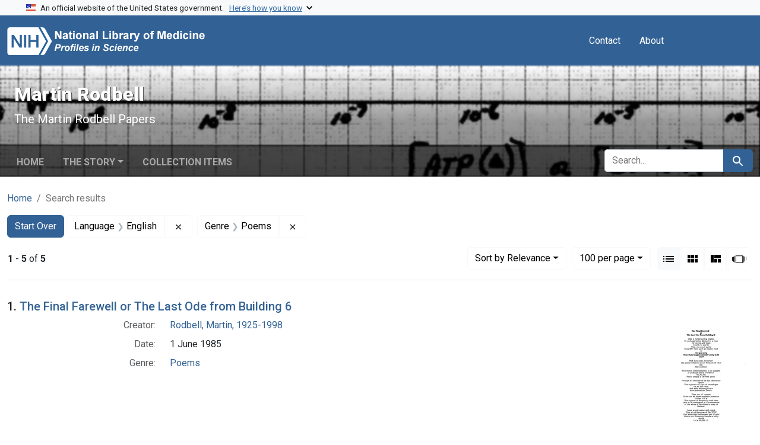

--- FILE ---
content_type: text/html; charset=utf-8
request_url: https://www.profiles.nlm.nih.gov/spotlight/gg/catalog?f%5Breadonly_genre_ssim%5D%5B%5D=Poems&f%5Breadonly_language_ssim%5D%5B%5D=English&per_page=100&view=list
body_size: 34546
content:

<!DOCTYPE html>
<html class="no-js" lang="en">
  <head>
    <meta charset="utf-8">
    <meta http-equiv="Content-Type" content="text/html; charset=utf-8">
    <meta name="viewport" content="width=device-width, initial-scale=1, shrink-to-fit=no">
    
    <title>Language: English / Genre: Poems - Martin Rodbell - Profiles in Science Search Results</title>
    <link href="https://www.profiles.nlm.nih.gov/spotlight/gg/catalog/opensearch.xml" title="Language: English / Genre: Poems - Martin Rodbell - Profiles in Science Search Results" type="application/opensearchdescription+xml" rel="search"/>
    <link rel="icon" type="image/x-icon" href="/assets/favicon-b8c01de62c74f0e46699ba411684c7102e20d583c37508a74752f5a737bd2a5c.ico" />
      <link rel="stylesheet" href="/assets/application-e3a6d6facba95d3c66eccd66ad0e2258ef520c85c529034ddb865830732f8264.css" />
    <script src="/assets/application-251feed19a2c17514b579c84da06ae0cbd7b0e9b658a43f3bb85a75d378a463e.js"></script>
    <meta name="csrf-param" content="authenticity_token" />
<meta name="csrf-token" content="OJhkd_P7YZ2S-4ecClwMlSwQdrRsfoYlIL0obnPSR3RPm1mfCVH_I6PpxVxTrqkBmjVw_djrg4NQYVxhMTJNVw" />
      <meta name="blacklight-search-storage" content="server">
  <meta name="totalResults" content="5" />
<meta name="startIndex" content="0" />
<meta name="itemsPerPage" content="100" />

  <link rel="alternate" type="application/rss+xml" title="RSS for results" href="/spotlight/gg/catalog.rss?f%5Breadonly_genre_ssim%5D%5B%5D=Poems&amp;f%5Breadonly_language_ssim%5D%5B%5D=English&amp;per_page=100&amp;view=list" />
  <link rel="alternate" type="application/atom+xml" title="Atom for results" href="/spotlight/gg/catalog.atom?f%5Breadonly_genre_ssim%5D%5B%5D=Poems&amp;f%5Breadonly_language_ssim%5D%5B%5D=English&amp;per_page=100&amp;view=list" />
  <link rel="alternate" type="application/json" title="JSON" href="/spotlight/gg/catalog.json?f%5Breadonly_genre_ssim%5D%5B%5D=Poems&amp;f%5Breadonly_language_ssim%5D%5B%5D=English&amp;per_page=100&amp;view=list" />

    
    <meta name="twitter:card" />
    
    <script>
//<![CDATA[
Spotlight.sirTrevorIcon = '/assets/spotlight/blocks/sir-trevor-icons-25cf56976d7d83fca7e0704a1f932a4eba86a1057fd45563d1d579f9b3c4f84b.svg'
//]]>
</script>
    
    
  <!-- Google Tag Manager -->
  <script>(function(w,d,s,l,i){w[l]=w[l]||[];w[l].push({'gtm.start': new Date().getTime(),event:'gtm.js'});var f=d.getElementsByTagName(s)[0], j=d.createElement(s),dl=l!='dataLayer'?'&l='+l:'';j.async=true;j.src='//www.googletagmanager.com/gtm.js?id='+i+dl;f.parentNode.insertBefore(j,f);})(window,document,'script','dataLayer','GTM-MT6MLL');</script>
  <!-- End Google Tag Manager -->
	
  </head>
  <body class="blacklight-catalog blacklight-catalog-index">
  <!-- Google Tag Manager -->
  <noscript><iframe src="//www.googletagmanager.com/ns.html?id=GTM-MT6MLL" height="0" width="0" style="display:none;visibility:hidden" title="googletagmanager"></iframe></noscript>
  <!-- End Google Tag Manager -->
    
    <div id="skip-link">
        <a class="btn btn-link bg-light sr-only sr-only-focusable visually-hidden-focusable" href="#search_field">Skip to search</a>
      <a class="btn btn-link bg-light sr-only sr-only-focusable visually-hidden-focusable" href="#main-container">Skip to main content</a>
        <a class="d-inline-flex py-2 px-3" href="#documents">Skip to first result</a>

    </div>

    <section class="govt-banner">
  <div class="container-fluid bg-secondary">
    <div class="container">
      <div class="accordion" id="uswdsbanner">
        <div class="accordion-item">
          <h2 class="accordion-header mb-0" id="headingOne">
            <button class="accordion-button shadow-none collapsed" type="button" data-bs-toggle="collapse" data-bs-target="#collapseOne" aria-expanded="true" aria-controls="collapseOne">
              <small> An official website of the United States government. &nbsp; <span class="bluelink">Here’s how you know</span></small>
            </button>
          </h2>
          <div id="collapseOne" class="accordion-collapse collapse" aria-labelledby="headingOne" data-bs-parent="#uswdsbanner">
            <div class="accordion-body">
              <div class="row">
                <div class="col-lg-6 col-md-12 col-12">
                  <p>
                    <img src="/images/icon-dot-gov.svg" class="img-fluid float-start pe-2 pb-4" alt="Govt building">
                    <strong>Official websites use .gov</strong>
                    <br> A <strong>.gov </strong>website belongs to an official government organization in the United States.
                  </p>
                </div>
                <div class="col-lg-6 col-md-12 col-12">
                  <p>
                    <img src="/images/icon-https.svg" class="img-fluid float-start pe-2 pb-4" alt="Secure accsess">
                    <strong>Secure .gov websites use HTTPS</strong>
                    <br> A <strong>lock ( <span class="icon-lock">
                        <svg xmlns="http://www.w3.org/2000/svg" width="14" height="16" viewBox="0 0 52 64" class="usa-banner__lock-image" role="img" aria-labelledby="banner-lock-title-default banner-lock-description-default" focusable="false">
                          <title id="banner-lock-title-default">Lock</title>
                          <desc id="banner-lock-description-default">A locked padlock</desc>
                          <path fill="#000000" fill-rule="evenodd" d="M26 0c10.493 0 19 8.507 19 19v9h3a4 4 0 0 1 4 4v28a4 4 0 0 1-4 4H4a4 4 0 0 1-4-4V32a4 4 0 0 1 4-4h3v-9C7 8.507 15.507 0 26 0zm0 8c-5.979 0-10.843 4.77-10.996 10.712L15 19v9h22v-9c0-6.075-4.925-11-11-11z" />
                        </svg>
                      </span> ) </strong> or <strong>https://</strong> means you’ve safely connected to the .gov website. Share sensitive information only on official, secure websites.
                  </p>
                </div>
              </div>
            </div>
          </div>
        </div>
      </div>
    </div>
  </div>
</section>
<nav class="navbar navbar-expand-md navbar-dark bg-primary topbar" role="navigation" aria-label="Utilities">
  <div class="container">
    <a class="navbar-brand" href="/">
      <img alt="NLM Profiles in Science logo" role="presentation" src="/assets/logo-1e2d70aea9c4abfa0c56be4597b0c7f604ffb862bd0510d8857ad1edcb70e818.png" />
</a>    <button class="navbar-toggler navbar-toggler-right" type="button" data-bs-toggle="collapse" data-bs-target="#user-util-collapse" aria-controls="user-util-collapse" aria-expanded="false" aria-label="Toggle navigation">
      <span class="navbar-toggler-icon"></span>
    </button>

    <div class="col-lg-5 col-md-7">
      
    </div>
  
    <div class="collapse navbar-collapse justify-content-md-end" id="user-util-collapse">
      
  <ul class="navbar-nav mr-auto me-auto">
      
    <li class="nav-item nav-link"><a class="nav-link" href="/contact">Contact</a>
</li>

    <li class="nav-item nav-link"> <a class="nav-link" href="/about">About</a></li>

  </ul>

<ul class="navbar-nav">
  
    <li class="nav-item">
      <!-- Intentionally left blank to hide sign in link -->
    </li>
</ul>

    </div>
  </div>
</nav>

    

<header class="masthead image-masthead ">
    <span class='background-container' style="background-image: url('https://iiif.nlm.nih.gov/iiif/2/nlm:nlmuid-101584917X22-pgimg-1/147,1983,2959,295/1800,180/0/default.jpg')"></span>
    <span class='background-container-gradient'></span>

  

  <div class="container site-title-container">
    <div class="site-title-wrapper">
        <h1 class="site-title h2">
          Martin Rodbell
        </h1>
          <small>The Martin Rodbell Papers</small>
    </div>
  </div>

      <div id="exhibit-navbar" class="exhibit-navbar navbar navbar-light navbar-expand-md" role="navigation" aria-label="Exhibit navigation">
  <div class="container flex-column flex-md-row">

    <ul class="navbar-nav mr-auto me-auto">
      <li class="nav-item "><a class="nav-link" href="/spotlight/gg">Home</a></li>
            <li class="nav-item dropdown">
      <a href="#" class="nav-link dropdown-toggle" data-toggle="dropdown" data-bs-toggle="dropdown">The Story</a>
      <ul class="dropdown-menu">
          <li><a class="dropdown-item" href="/spotlight/gg/feature/biographical-overview">Biographical Overview</a></li>
          <li><a class="dropdown-item" href="/spotlight/gg/feature/early">Early Work in Cellular Metabolism, 1956-1969</a></li>
          <li><a class="dropdown-item" href="/spotlight/gg/feature/discovery">Signal Transduction and the Discovery of G-Proteins, 1969-1980</a></li>
          <li><a class="dropdown-item" href="/spotlight/gg/feature/cells">Cells as &quot;Programmable Messengers,&quot; 1981-1994</a></li>
          <li><a class="dropdown-item" href="/spotlight/gg/feature/prize">The Nobel Prize and Other Awards</a></li>
          <li><a class="dropdown-item" href="/spotlight/gg/feature/additional-resources">Additional Resources</a></li>
          <li><a class="dropdown-item" href="/spotlight/gg/feature/glossary">Glossary</a></li>
      </ul>
    </li>

          <li class="nav-item "><a class="nav-link" href="/spotlight/gg/browse">Collection Items</a></li>

        
    </ul>
      <div class="navbar-right navbar-nav exhibit-search-form mt-3 mt-md-0">
        
        <search>
  <form class="search-query-form" action="https://www.profiles.nlm.nih.gov/spotlight/gg/catalog" accept-charset="UTF-8" method="get">
    <input type="hidden" name="per_page" value="100" autocomplete="off" />
<input type="hidden" name="view" value="list" autocomplete="off" />
<input type="hidden" name="exhibit_id" value="gg" autocomplete="off" />
<input type="hidden" name="f[readonly_language_ssim][]" value="English" autocomplete="off" />
<input type="hidden" name="f[readonly_genre_ssim][]" value="Poems" autocomplete="off" />
    <div class="input-group">
      

        <input value="all_fields" autocomplete="off" type="hidden" name="search_field" id="search_field" />

      <label class="sr-only visually-hidden" for="q">search for</label>
        <input placeholder="Search..." class="search-q q form-control rounded-left rounded-start" aria-label="search for" type="search" name="q" id="q" />

      
      <button class="btn btn-primary search-btn" type="submit" id="search"><span class="visually-hidden-sm me-sm-1 submit-search-text">Search</span><span class="blacklight-icons blacklight-icons-search"><svg xmlns="http://www.w3.org/2000/svg" fill="currentColor" aria-hidden="true" width="24" height="24" viewBox="0 0 24 24">
  <path fill="none" d="M0 0h24v24H0V0z"/><path d="M15.5 14h-.79l-.28-.27C15.41 12.59 16 11.11 16 9.5 16 5.91 13.09 3 9.5 3S3 5.91 3 9.5 5.91 16 9.5 16c1.61 0 3.09-.59 4.23-1.57l.27.28v.79l5 4.99L20.49 19l-4.99-5zm-6 0C7.01 14 5 11.99 5 9.5S7.01 5 9.5 5 14 7.01 14 9.5 11.99 14 9.5 14z"/>
</svg>
</span></button>
    </div>
</form>
</search>

      </div>
  </div>
</div>



</header>

<div class="container breadcrumbs-container" role="navigation" aria-label="Breadcrumb">
  <div class="row">
    <div class="col-md-12">
      <nav>
        <ul class="breadcrumb list-unstyled d-flex">
          <li class="breadcrumb-item ">
              <a href="/spotlight/gg">Home</a>
          </li>
          <li class="breadcrumb-item active">
              Search results
          </li>
        </ul>
      </nav>
    </div>
  </div>
</div>


    

    <main id="main-container" class="container" role="main" aria-label="Main content">
        <!-- If there is only one search result, redirect to the resource page -->

<h1 class="sr-only visually-hidden top-content-title">Search</h1>

  <div id="appliedParams" class="clearfix constraints-container">
    <h2 class="sr-only visually-hidden">Search Constraints</h2>

  <a class="catalog_startOverLink btn btn-primary" href="/spotlight/gg/catalog">Start Over</a>

    <span class="constraints-label sr-only visually-hidden">You searched for:</span>
    

    <span class="btn-group applied-filter constraint filter filter-readonly_language_ssim">
  <span class="constraint-value btn btn-outline-secondary">
      <span class="filter-name">Language</span>
      <span class="filter-value" title="English">English</span>
  </span>
    <a class="btn btn-outline-secondary remove" href="https://www.profiles.nlm.nih.gov/spotlight/gg/catalog?f%5Breadonly_genre_ssim%5D%5B%5D=Poems&amp;per_page=100&amp;view=list">
      <span class="blacklight-icons blacklight-icons-remove"><svg xmlns="http://www.w3.org/2000/svg" width="16" height="16" fill="currentColor" class="bi bi-x fs-4" viewBox="0 0 16 16">
  <path d="M4.646 4.646a.5.5 0 0 1 .708 0L8 7.293l2.646-2.647a.5.5 0 0 1 .708.708L8.707 8l2.647 2.646a.5.5 0 0 1-.708.708L8 8.707l-2.646 2.647a.5.5 0 0 1-.708-.708L7.293 8 4.646 5.354a.5.5 0 0 1 0-.708"/>
</svg>
</span>
      <span class="sr-only visually-hidden">Remove constraint Language: English</span>
</a></span>

<span class="btn-group applied-filter constraint filter filter-readonly_genre_ssim">
  <span class="constraint-value btn btn-outline-secondary">
      <span class="filter-name">Genre</span>
      <span class="filter-value" title="Poems">Poems</span>
  </span>
    <a class="btn btn-outline-secondary remove" href="https://www.profiles.nlm.nih.gov/spotlight/gg/catalog?f%5Breadonly_language_ssim%5D%5B%5D=English&amp;per_page=100&amp;view=list">
      <span class="blacklight-icons blacklight-icons-remove"><svg xmlns="http://www.w3.org/2000/svg" width="16" height="16" fill="currentColor" class="bi bi-x fs-4" viewBox="0 0 16 16">
  <path d="M4.646 4.646a.5.5 0 0 1 .708 0L8 7.293l2.646-2.647a.5.5 0 0 1 .708.708L8.707 8l2.647 2.646a.5.5 0 0 1-.708.708L8 8.707l-2.646 2.647a.5.5 0 0 1-.708-.708L7.293 8 4.646 5.354a.5.5 0 0 1 0-.708"/>
</svg>
</span>
      <span class="sr-only visually-hidden">Remove constraint Genre: Poems</span>
</a></span>



</div>



      <div class="row">
  <div class="col-md-12">
    <div id="main-flashes" class="">
      <div class="flash_messages">
    
    
    
    
</div>

    </div>
  </div>
</div>


      <div class="row">
        
    <section id="content" class="col-md-12">
      
  





<div id="sortAndPerPage" class="sort-pagination d-md-flex justify-content-between" role="navigation" aria-label="Results navigation">
  <nav class="paginate-section">
      <div class="page-links">
      <span class="page-entries">
        <strong>1</strong> - <strong>5</strong> of <strong>5</strong>
      </span>
    </div> 

</nav>

  <div class="search-widgets">
        <div id="sort-dropdown" class="btn-group sort-dropdown">
  <button name="button" type="submit" class="btn btn-outline-secondary dropdown-toggle" aria-expanded="false" data-toggle="dropdown" data-bs-toggle="dropdown">Sort<span class="d-none d-sm-inline"> by Relevance</span><span class="caret"></span></button>

  <div class="dropdown-menu">
      <a class="dropdown-item active" aria-current="page" href="/spotlight/gg/catalog?f%5Breadonly_genre_ssim%5D%5B%5D=Poems&amp;f%5Breadonly_language_ssim%5D%5B%5D=English&amp;per_page=100&amp;sort=relevance&amp;view=list">Relevance</a>
      <a class="dropdown-item " href="/spotlight/gg/catalog?f%5Breadonly_genre_ssim%5D%5B%5D=Poems&amp;f%5Breadonly_language_ssim%5D%5B%5D=English&amp;per_page=100&amp;sort=readonly_title_ssim+asc&amp;view=list">Title (A-Z)</a>
      <a class="dropdown-item " href="/spotlight/gg/catalog?f%5Breadonly_genre_ssim%5D%5B%5D=Poems&amp;f%5Breadonly_language_ssim%5D%5B%5D=English&amp;per_page=100&amp;sort=readonly_title_ssim+desc&amp;view=list">Title (Z-A)</a>
      <a class="dropdown-item " href="/spotlight/gg/catalog?f%5Breadonly_genre_ssim%5D%5B%5D=Poems&amp;f%5Breadonly_language_ssim%5D%5B%5D=English&amp;per_page=100&amp;sort=readonly_date-yyyymmdd_ssim+asc&amp;view=list">Date (oldest to newest)</a>
      <a class="dropdown-item " href="/spotlight/gg/catalog?f%5Breadonly_genre_ssim%5D%5B%5D=Poems&amp;f%5Breadonly_language_ssim%5D%5B%5D=English&amp;per_page=100&amp;sort=readonly_date-yyyymmdd_ssim+desc&amp;view=list">Date (newest to oldest)</a>
  </div>
</div>



      <span class="sr-only visually-hidden">Number of results to display per page</span>
<div id="per_page-dropdown" class="btn-group per_page-dropdown">
  <button name="button" type="submit" class="btn btn-outline-secondary dropdown-toggle" aria-expanded="false" data-toggle="dropdown" data-bs-toggle="dropdown">100<span class="sr-only visually-hidden"> per page</span><span class="d-none d-sm-inline"> per page</span><span class="caret"></span></button>

  <div class="dropdown-menu">
      <a class="dropdown-item " href="/spotlight/gg/catalog?f%5Breadonly_genre_ssim%5D%5B%5D=Poems&amp;f%5Breadonly_language_ssim%5D%5B%5D=English&amp;per_page=10&amp;view=list">10<span class="sr-only visually-hidden"> per page</span></a>
      <a class="dropdown-item " href="/spotlight/gg/catalog?f%5Breadonly_genre_ssim%5D%5B%5D=Poems&amp;f%5Breadonly_language_ssim%5D%5B%5D=English&amp;per_page=20&amp;view=list">20<span class="sr-only visually-hidden"> per page</span></a>
      <a class="dropdown-item " href="/spotlight/gg/catalog?f%5Breadonly_genre_ssim%5D%5B%5D=Poems&amp;f%5Breadonly_language_ssim%5D%5B%5D=English&amp;per_page=50&amp;view=list">50<span class="sr-only visually-hidden"> per page</span></a>
      <a class="dropdown-item active" aria-current="page" href="/spotlight/gg/catalog?f%5Breadonly_genre_ssim%5D%5B%5D=Poems&amp;f%5Breadonly_language_ssim%5D%5B%5D=English&amp;per_page=100&amp;view=list">100<span class="sr-only visually-hidden"> per page</span></a>
  </div>
</div>



      <div class="view-type">
  <span class="sr-only visually-hidden">View results as: </span>
  <div class="view-type-group btn-group">
      <a title="List" aria-current="true" class="btn btn-outline-secondary btn-icon view-type-list active" href="/spotlight/gg/catalog?f%5Breadonly_genre_ssim%5D%5B%5D=Poems&amp;f%5Breadonly_language_ssim%5D%5B%5D=English&amp;per_page=100&amp;view=list">
  <span class="blacklight-icons blacklight-icons-list"><svg xmlns="http://www.w3.org/2000/svg" fill="currentColor" aria-hidden="true" width="24" height="24" viewBox="0 0 24 24">
  <path d="M3 13h2v-2H3v2zm0 4h2v-2H3v2zm0-8h2V7H3v2zm4 4h14v-2H7v2zm0 4h14v-2H7v2zM7 7v2h14V7H7z"/><path d="M0 0h24v24H0z" fill="none"/>
</svg>
</span>
  <span class="caption">List</span>
</a>
      <a title="Gallery" class="btn btn-outline-secondary btn-icon view-type-gallery " href="/spotlight/gg/catalog?f%5Breadonly_genre_ssim%5D%5B%5D=Poems&amp;f%5Breadonly_language_ssim%5D%5B%5D=English&amp;per_page=100&amp;view=gallery">
  <span class="blacklight-icons blacklight-icons-gallery"><svg xmlns="http://www.w3.org/2000/svg" fill="currentColor" width="24" height="24" viewBox="0 0 24 24">
  <path fill="none" d="M0 0h24v24H0V0z"/><path d="M4 11h5V5H4v6zm0 7h5v-6H4v6zm6 0h5v-6h-5v6zm6 0h5v-6h-5v6zm-6-7h5V5h-5v6zm6-6v6h5V5h-5z"/>
</svg>
</span>
  <span class="caption">Gallery</span>
</a>
      <a title="Masonry" class="btn btn-outline-secondary btn-icon view-type-masonry " href="/spotlight/gg/catalog?f%5Breadonly_genre_ssim%5D%5B%5D=Poems&amp;f%5Breadonly_language_ssim%5D%5B%5D=English&amp;per_page=100&amp;view=masonry">
  <span class="blacklight-icons blacklight-icons-masonry"><svg xmlns="http://www.w3.org/2000/svg" fill="currentColor" width="24" height="24" viewBox="0 0 24 24">
  <path fill="none" d="M0 0h24v24H0V0z"/><path d="M10 18h5v-6h-5v6zm-6 0h5V5H4v13zm12 0h5v-6h-5v6zM10 5v6h11V5H10z"/>
</svg>
</span>
  <span class="caption">Masonry</span>
</a>
      <a title="Slideshow" class="btn btn-outline-secondary btn-icon view-type-slideshow " href="/spotlight/gg/catalog?f%5Breadonly_genre_ssim%5D%5B%5D=Poems&amp;f%5Breadonly_language_ssim%5D%5B%5D=English&amp;per_page=100&amp;view=slideshow">
  <span class="blacklight-icons blacklight-icons-slideshow"><svg xmlns="http://www.w3.org/2000/svg" fill="currentColor" width="24" height="24" viewBox="0 0 25 24">
  <path d="m1 9v6h-1v-6zm6-3h12v13h-13v-13zm11 1h-11v11h11zm-13 0v11h-1v-11zm-2 1v9h-1v-9zm18-1v11h-1v-11zm2 1v8h-1v-8zm2 1v5h-1v-5z"/>
</svg>
</span>
  <span class="caption">Slideshow</span>
</a>
  </div>
</div>


</div>
</div>


<h2 class="sr-only visually-hidden">Search Results</h2>

  <div id="documents" class="documents-list">
  <article data-document-id="nlm-nlmuid-101584917x4-doc" data-document-counter="1" itemscope="itemscope" itemtype="http://schema.org/Thing" class="  document document-position-1">
  
    <div class="document-main-section">
      <header class="documentHeader row">
  <h3 class="index_title document-title-heading col">

    <span class="document-counter">1. </span><a data-context-href="/catalog/nlm:nlmuid-101584917X4-doc/track?counter=1&amp;document_id=nlm%3Anlmuid-101584917X4-doc&amp;per_page=100&amp;search_id=1014037890" data-context-method="post" data-turbo-prefetch="false" itemprop="name" href="/spotlight/gg/catalog/nlm:nlmuid-101584917X4-doc">The Final Farewell or The Last Ode from Building 6</a>
</h3>
    
</header>

      <div class="container">
        <div class="row">
          <div class="col-10">
            
            
            
<dl class="document-metadata dl-invert row">    <dt class="blacklight-readonly_creator_tesim col-md-3">    Creator:
</dt>

    <dd class="col-md-9 blacklight-readonly_creator_tesim">    <a href="/spotlight/gg/catalog?f%5Breadonly_creator_ssim%5D%5B%5D=Rodbell%2C+Martin%2C+1925-1998">Rodbell, Martin, 1925-1998</a>
</dd>


    <dt class="blacklight-readonly_date_tesim col-md-3">    Date:
</dt>

    <dd class="col-md-9 blacklight-readonly_date_tesim">    1 June 1985
</dd>


    <dt class="blacklight-readonly_genre_tesim col-md-3">    Genre:
</dt>

    <dd class="col-md-9 blacklight-readonly_genre_tesim">    <a href="/spotlight/gg/catalog?f%5Breadonly_genre_ssim%5D%5B%5D=Poems">Poems</a>
</dd>


</dl>

          </div>
          <div class="col-2">
            <div class="float-end">
  <div class="document-thumbnail">
    <a data-context-href="/catalog/nlm:nlmuid-101584917X4-doc/track?counter=1&amp;document_id=nlm%3Anlmuid-101584917X4-doc&amp;per_page=100&amp;search_id=1014037890" data-context-method="post" data-turbo-prefetch="false" aria-hidden="true" tabindex="-1" href="/spotlight/gg/catalog/nlm:nlmuid-101584917X4-doc"><img alt="nlm:nlmuid-101584917X4-doc" src="https://collections.nlm.nih.gov/preview/nlm:nlmuid-101584917X4-doc" /></a>
  </div>
</div>
          </div>
        </div>
      </div>
    </div>
  
</article><article data-document-id="nlm-nlmuid-101584917x6-doc" data-document-counter="2" itemscope="itemscope" itemtype="http://schema.org/Thing" class="  document document-position-2">
  
    <div class="document-main-section">
      <header class="documentHeader row">
  <h3 class="index_title document-title-heading col">

    <span class="document-counter">2. </span><a data-context-href="/catalog/nlm:nlmuid-101584917X6-doc/track?counter=2&amp;document_id=nlm%3Anlmuid-101584917X6-doc&amp;per_page=100&amp;search_id=1014037890" data-context-method="post" data-turbo-prefetch="false" itemprop="name" href="/spotlight/gg/catalog/nlm:nlmuid-101584917X6-doc">To My Friends: Thoughts from &#39;On High&#39;</a>
</h3>
    
</header>

      <div class="container">
        <div class="row">
          <div class="col-10">
            
            
            
<dl class="document-metadata dl-invert row">    <dt class="blacklight-readonly_creator_tesim col-md-3">    Creator:
</dt>

    <dd class="col-md-9 blacklight-readonly_creator_tesim">    <a href="/spotlight/gg/catalog?f%5Breadonly_creator_ssim%5D%5B%5D=Rodbell%2C+Martin%2C+1925-1998">Rodbell, Martin, 1925-1998</a>
</dd>


    <dt class="blacklight-readonly_date_tesim col-md-3">    Date:
</dt>

    <dd class="col-md-9 blacklight-readonly_date_tesim">    [October 1994]
</dd>


    <dt class="blacklight-readonly_genre_tesim col-md-3">    Genre:
</dt>

    <dd class="col-md-9 blacklight-readonly_genre_tesim">    <a href="/spotlight/gg/catalog?f%5Breadonly_genre_ssim%5D%5B%5D=Poems">Poems</a>
</dd>


</dl>

          </div>
          <div class="col-2">
            <div class="float-end">
  <div class="document-thumbnail">
    <a data-context-href="/catalog/nlm:nlmuid-101584917X6-doc/track?counter=2&amp;document_id=nlm%3Anlmuid-101584917X6-doc&amp;per_page=100&amp;search_id=1014037890" data-context-method="post" data-turbo-prefetch="false" aria-hidden="true" tabindex="-1" href="/spotlight/gg/catalog/nlm:nlmuid-101584917X6-doc"><img alt="nlm:nlmuid-101584917X6-doc" src="https://collections.nlm.nih.gov/preview/nlm:nlmuid-101584917X6-doc" /></a>
  </div>
</div>
          </div>
        </div>
      </div>
    </div>
  
</article><article data-document-id="nlm-nlmuid-101584917x52-doc" data-document-counter="3" itemscope="itemscope" itemtype="http://schema.org/Thing" class="  document document-position-3">
  
    <div class="document-main-section">
      <header class="documentHeader row">
  <h3 class="index_title document-title-heading col">

    <span class="document-counter">3. </span><a data-context-href="/catalog/nlm:nlmuid-101584917X52-doc/track?counter=3&amp;document_id=nlm%3Anlmuid-101584917X52-doc&amp;per_page=100&amp;search_id=1014037890" data-context-method="post" data-turbo-prefetch="false" itemprop="name" href="/spotlight/gg/catalog/nlm:nlmuid-101584917X52-doc">Nobel Banquet &#39;Speech&#39;</a>
</h3>
    
</header>

      <div class="container">
        <div class="row">
          <div class="col-10">
            
            
            
<dl class="document-metadata dl-invert row">    <dt class="blacklight-readonly_creator_tesim col-md-3">    Creator:
</dt>

    <dd class="col-md-9 blacklight-readonly_creator_tesim">    <a href="/spotlight/gg/catalog?f%5Breadonly_creator_ssim%5D%5B%5D=Rodbell%2C+Martin%2C+1925-1998">Rodbell, Martin, 1925-1998</a>
</dd>


    <dt class="blacklight-readonly_date_tesim col-md-3">    Date:
</dt>

    <dd class="col-md-9 blacklight-readonly_date_tesim">    10 December 1994
</dd>


    <dt class="blacklight-readonly_genre_tesim col-md-3">    Genre:
</dt>

    <dd class="col-md-9 blacklight-readonly_genre_tesim">    <a href="/spotlight/gg/catalog?f%5Breadonly_genre_ssim%5D%5B%5D=Speeches">Speeches</a><br/><a href="/spotlight/gg/catalog?f%5Breadonly_genre_ssim%5D%5B%5D=Poems">Poems</a>
</dd>


</dl>

          </div>
          <div class="col-2">
            <div class="float-end">
  <div class="document-thumbnail">
    <a data-context-href="/catalog/nlm:nlmuid-101584917X52-doc/track?counter=3&amp;document_id=nlm%3Anlmuid-101584917X52-doc&amp;per_page=100&amp;search_id=1014037890" data-context-method="post" data-turbo-prefetch="false" aria-hidden="true" tabindex="-1" href="/spotlight/gg/catalog/nlm:nlmuid-101584917X52-doc"><img alt="nlm:nlmuid-101584917X52-doc" src="https://collections.nlm.nih.gov/preview/nlm:nlmuid-101584917X52-doc" /></a>
  </div>
</div>
          </div>
        </div>
      </div>
    </div>
  
</article><article data-document-id="nlm-nlmuid-101584917x5-doc" data-document-counter="4" itemscope="itemscope" itemtype="http://schema.org/Thing" class="  document document-position-4">
  
    <div class="document-main-section">
      <header class="documentHeader row">
  <h3 class="index_title document-title-heading col">

    <span class="document-counter">4. </span><a data-context-href="/catalog/nlm:nlmuid-101584917X5-doc/track?counter=4&amp;document_id=nlm%3Anlmuid-101584917X5-doc&amp;per_page=100&amp;search_id=1014037890" data-context-method="post" data-turbo-prefetch="false" itemprop="name" href="/spotlight/gg/catalog/nlm:nlmuid-101584917X5-doc">Farewell to Somerset, Hello Chapel Hill</a>
</h3>
    
</header>

      <div class="container">
        <div class="row">
          <div class="col-10">
            
            
            
<dl class="document-metadata dl-invert row">    <dt class="blacklight-readonly_creator_tesim col-md-3">    Creator:
</dt>

    <dd class="col-md-9 blacklight-readonly_creator_tesim">    <a href="/spotlight/gg/catalog?f%5Breadonly_creator_ssim%5D%5B%5D=Rodbell%2C+Martin%2C+1925-1998">Rodbell, Martin, 1925-1998</a>
</dd>


    <dt class="blacklight-readonly_date_tesim col-md-3">    Date:
</dt>

    <dd class="col-md-9 blacklight-readonly_date_tesim">    1985
</dd>


    <dt class="blacklight-readonly_genre_tesim col-md-3">    Genre:
</dt>

    <dd class="col-md-9 blacklight-readonly_genre_tesim">    <a href="/spotlight/gg/catalog?f%5Breadonly_genre_ssim%5D%5B%5D=Poems">Poems</a>
</dd>


</dl>

          </div>
          <div class="col-2">
            <div class="float-end">
  <div class="document-thumbnail">
    <a data-context-href="/catalog/nlm:nlmuid-101584917X5-doc/track?counter=4&amp;document_id=nlm%3Anlmuid-101584917X5-doc&amp;per_page=100&amp;search_id=1014037890" data-context-method="post" data-turbo-prefetch="false" aria-hidden="true" tabindex="-1" href="/spotlight/gg/catalog/nlm:nlmuid-101584917X5-doc"><img alt="nlm:nlmuid-101584917X5-doc" src="https://collections.nlm.nih.gov/preview/nlm:nlmuid-101584917X5-doc" /></a>
  </div>
</div>
          </div>
        </div>
      </div>
    </div>
  
</article><article data-document-id="nlm-nlmuid-101584917x9-doc" data-document-counter="5" itemscope="itemscope" itemtype="http://schema.org/Thing" class="  document document-position-5">
  
    <div class="document-main-section">
      <header class="documentHeader row">
  <h3 class="index_title document-title-heading col">

    <span class="document-counter">5. </span><a data-context-href="/catalog/nlm:nlmuid-101584917X9-doc/track?counter=5&amp;document_id=nlm%3Anlmuid-101584917X9-doc&amp;per_page=100&amp;search_id=1014037890" data-context-method="post" data-turbo-prefetch="false" itemprop="name" href="/spotlight/gg/catalog/nlm:nlmuid-101584917X9-doc">Godel&#39;s Theorem or Why I Am a Scientist</a>
</h3>
    
</header>

      <div class="container">
        <div class="row">
          <div class="col-10">
            
            
            
<dl class="document-metadata dl-invert row">    <dt class="blacklight-readonly_creator_tesim col-md-3">    Creator:
</dt>

    <dd class="col-md-9 blacklight-readonly_creator_tesim">    <a href="/spotlight/gg/catalog?f%5Breadonly_creator_ssim%5D%5B%5D=Rodbell%2C+Martin%2C+1925-1998">Rodbell, Martin, 1925-1998</a>
</dd>


    <dt class="blacklight-readonly_date_tesim col-md-3">    Date:
</dt>

    <dd class="col-md-9 blacklight-readonly_date_tesim">    undated
</dd>


    <dt class="blacklight-readonly_genre_tesim col-md-3">    Genre:
</dt>

    <dd class="col-md-9 blacklight-readonly_genre_tesim">    <a href="/spotlight/gg/catalog?f%5Breadonly_genre_ssim%5D%5B%5D=Poems">Poems</a>
</dd>


</dl>

          </div>
          <div class="col-2">
            <div class="float-end">
  <div class="document-thumbnail">
    <a data-context-href="/catalog/nlm:nlmuid-101584917X9-doc/track?counter=5&amp;document_id=nlm%3Anlmuid-101584917X9-doc&amp;per_page=100&amp;search_id=1014037890" data-context-method="post" data-turbo-prefetch="false" aria-hidden="true" tabindex="-1" href="/spotlight/gg/catalog/nlm:nlmuid-101584917X9-doc"><img alt="nlm:nlmuid-101584917X9-doc" src="https://collections.nlm.nih.gov/preview/nlm:nlmuid-101584917X9-doc" /></a>
  </div>
</div>
          </div>
        </div>
      </div>
    </div>
  
</article>
</div>





    </section>

      </div>
    </main>

    <footer class="footer bg-primary text-white">
  <div class="container-fluid">
    <div class="container pt-2">
      <div class="row mt-3">
        <div class="col-md-3 col-sm-6 col-6">
          <p><a href="https://www.nlm.nih.gov/socialmedia/index.html" class="text-white" id="anch_75">Connect with NLM</a></p>
          <ul class="list-inline social_media">
            <li class="list-inline-item"><a title="External link: please review our privacy policy." href="https://www.facebook.com/nationallibraryofmedicine"><img src="/images/facebook.svg" class="img-fluid bg-secondary" alt="Facebook"></a></li>
            <li class="list-inline-item"><a title="External link: please review our privacy policy." href="https://www.linkedin.com/company/national-library-of-medicine-nlm/"><img src="/images/linkedin.svg" class="img-fluid bg-secondary" alt="LinkedIn"></a></li>
            <li class="list-inline-item"><a title="External link: please review our privacy policy." href="https://x.com/NLM_NIH"><img src="/images/x.svg" class="img-fluid bg-secondary" alt="X (Formerly Twitter)"></a></li>
            <li class="list-inline-item"><a title="External link: please review our privacy policy." href="https://www.youtube.com/user/NLMNIH"><img src="/images/youtube.svg" class="img-fluid bg-secondary" alt="YouTube"></a></li>
          </ul>
        </div>
        <div class="col-md-3 col-sm-6 col-6">
          <p class="address_footer text-white">National Library of Medicine<br>
            <a href="//www.google.com/maps/place/8600+Rockville+Pike,+Bethesda,+MD+20894/@38.9959508,-77.101021,17z/data=!3m1!4b1!4m5!3m4!1s0x89b7c95e25765ddb:0x19156f88b27635b8!8m2!3d38.9959508!4d-77.0988323" class="text-white" id="anch_77">8600 Rockville Pike <br>Bethesda, MD 20894</a></p>
        </div>
        <div class="col-md-3 col-sm-6 col-6">
          <p><a href="//www.nlm.nih.gov/web_policies.html" class="text-white" id="anch_78">Web Policies</a><br>
            <a href="//www.nih.gov/institutes-nih/nih-office-director/office-communications-public-liaison/freedom-information-act-office" class="text-white" id="anch_79">FOIA</a><br>
            <a href="//www.hhs.gov/vulnerability-disclosure-policy/index.html" class="text-white" id="anch_80">HHS Vulnerability Disclosure</a></p>
        </div>
        <div class="col-md-3 col-sm-6 col-6">
          <p><a class="supportLink text-white" href="//support.nlm.nih.gov?from=https://www.profiles.nlm.nih.gov/spotlight/gg/catalog?f%5Breadonly_genre_ssim%5D%5B%5D=Poems&amp;f%5Breadonly_language_ssim%5D%5B%5D=English&amp;per_page=100&amp;view=list" id="anch_81">NLM Support Center</a> <br>
            <a href="//www.nlm.nih.gov/accessibility.html" class="text-white" id="anch_82">Accessibility</a><br>
            <a href="//www.nlm.nih.gov/careers/careers.html" class="text-white" id="anch_83">Careers</a></p>
        </div>
      </div>
      <div class="row">
        <div class="col-lg-12">
          <p class="mt-2 text-center"> <a class="text-white" href="//www.nlm.nih.gov/" id="anch_84">NLM</a> | <a class="text-white" href="https://www.nih.gov/" id="anch_85">NIH</a> | <a class="text-white" href="https://www.hhs.gov/" id="anch_86">HHS</a> | <a class="text-white" href="https://www.usa.gov/" id="anch_87">USA.gov</a></p>
        </div>
      </div>
    </div>
  </div>
</footer>
    <dialog id="blacklight-modal" class="modal" data-turbo="false">
  <div class="modal-dialog modal-lg">
    <div class="modal-content">
    </div>
  </div>
</dialog>

  </body>
</html>
